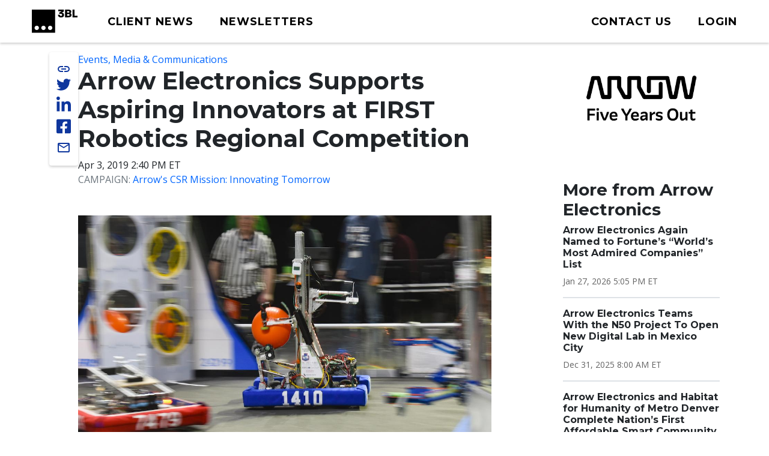

--- FILE ---
content_type: text/html; charset=UTF-8
request_url: https://www.3blmedia.com/news/arrow-electronics-supports-aspiring-innovators-first-robotics-regional-competition
body_size: 9059
content:

<!DOCTYPE html>
<html lang="en" dir="ltr" prefix="og: https://ogp.me/ns#">
  <head>
    <meta charset="utf-8" />
<meta name="description" content="Students participating in FIRST are eligible to apply for over $80 million in scholarships from leading universities, colleges and companies. Arrow has sponsored the Colorado regional competition for six years." />
<meta name="abstract" content="Students participating in FIRST are eligible to apply for over $80 million in scholarships from leading universities, colleges and companies. Arrow has sponsored the Colorado regional competition for six years." />
<meta name="keywords" content="Events, Media &amp; Communications," />
<link rel="canonical" href="https://www.3blmedia.com/news/arrow-electronics-supports-aspiring-innovators-first-robotics-regional-competition" />
<link rel="image_src" href="https://www.3blmedia.com/sites/default/files/styles/carousel_2x/public/images/ColoradoFIRST2019Regional.2.jpg" />
<meta property="og:url" content="https://www.3blmedia.com/news/arrow-electronics-supports-aspiring-innovators-first-robotics-regional-competition" />
<meta property="og:title" content="Arrow Electronics Supports Aspiring Innovators at FIRST Robotics Regional Competition" />
<meta property="og:description" content="Students participating in FIRST are eligible to apply for over $80 million in scholarships from leading universities, colleges and companies. Arrow has sponsored the Colorado regional competition for six years." />
<meta property="og:image" content="https://www.3blmedia.com/sites/default/files/styles/carousel_2x/public/images/ColoradoFIRST2019Regional.2.jpg" />
<meta property="og:image:secure_url" content="https://www.3blmedia.com/sites/default/files/styles/carousel_2x/public/images/ColoradoFIRST2019Regional.2.jpg" />
<meta name="twitter:card" content="summary_large_image" />
<meta name="twitter:description" content="Students participating in FIRST are eligible to apply for over $80 million in scholarships from leading universities, colleges and companies. Arrow has sponsored the Colorado regional competition for six years." />
<meta name="twitter:site" content="@3BLMedia" />
<meta name="twitter:title" content="Arrow Electronics Supports Aspiring Innovators at FIRST Robotics Regional Competition" />
<meta name="twitter:url" content="https://www.3blmedia.com/news/arrow-electronics-supports-aspiring-innovators-first-robotics-regional-competition" />
<meta name="twitter:image" content="https://www.3blmedia.com/sites/default/files/styles/carousel_2x/public/images/ColoradoFIRST2019Regional.2.jpg" />
<meta name="MobileOptimized" content="width" />
<meta name="HandheldFriendly" content="true" />
<meta name="viewport" content="width=device-width, initial-scale=1.0" />
<script type="application/ld+json">{
    "@context": "https://schema.org",
    "@graph": [
        {
            "@type": "NewsArticle",
            "@id": "244066",
            "name": "Arrow Electronics Supports Aspiring Innovators at FIRST Robotics Regional Competition",
            "headline": "Arrow Electronics Supports Aspiring Innovators at FIRST Robotics Regional Competition",
            "description": "Students participating in FIRST are eligible to apply for over $80 million in scholarships from leading universities, colleges and companies. Arrow has sponsored the Colorado regional competition for six years.",
            "about": [
                "Events",
                "Media \u0026 Communications",
                "Continuing Education",
                "Public Relations",
                "Innovation \u0026 Technology",
                "Robotics"
            ],
            "image": {
                "@type": "ImageObject",
                "representativeOfPage": "True",
                "url": "https://www.3blmedia.com/sites/default/files/styles/carousel_2x/public/images/ColoradoFIRST2019Regional.2.jpg"
            },
            "datePublished": "2019-04-03T14:40:00-04:00",
            "dateModified": "2019-05-08T00:01:01-04:00",
            "author": {
                "@type": "Person",
                "name": "arrow",
                "url": "https://www.3blmedia.com/MyAccount/57321"
            },
            "publisher": {
                "@type": "Organization",
                "@id": "50878"
            }
        }
    ]
}</script>
<link rel="icon" href="/themes/custom/wingsuit/favicon.ico" type="image/vnd.microsoft.icon" />
<link rel="alternate" hreflang="en" href="https://www.3blmedia.com/news/arrow-electronics-supports-aspiring-innovators-first-robotics-regional-competition" />

    <title>Arrow Electronics Supports Aspiring Innovators at FIRST Robotics Regional Competition</title>
    <link rel="stylesheet" media="all" href="/sites/default/files/css/css_VuVhXOh3YSxEWYvpz9NF9tW6PEwJPl2xuOqUfT-5Yzk.css?delta=0&amp;language=en&amp;theme=wingsuit&amp;include=[base64]" />
<link rel="stylesheet" media="all" href="/themes/custom/wingsuit/apps/drupal/css/_drupal-styles.css?t9mv88" />
<link rel="stylesheet" media="all" href="/sites/default/files/css/css_u7i58kZ6R64SaO4hPrg_H4IzeEeG2GZzR_wQLEXC-Mw.css?delta=2&amp;language=en&amp;theme=wingsuit&amp;include=[base64]" />

    

   
          <!-- Start cookieyes banner --> 
      <script id="cookieyes" type="text/javascript" src="https://cdn-cookieyes.com/client_data/4bc92acabd9b2a0b65bf986a/script.js"></script> 
      <!-- End cookieyes banner -->
    

     <!-- Google Tag Manager -->
    <script>(function(w,d,s,l,i){w[l]=w[l]||[];w[l].push({'gtm.start':
          new Date().getTime(),event:'gtm.js'});var f=d.getElementsByTagName(s)[0],
          j=d.createElement(s),dl=l!='dataLayer'?'&l='+l:'';j.async=true;j.src=
          'https://www.googletagmanager.com/gtm.js?id='+i+dl;f.parentNode.insertBefore(j,f);
      })(window,document,'script','dataLayer','GTM-WNLRNWQ');</script>
    <!-- End Google Tag Manager -->
  </head>
  <body class="client-user"
    x-data="{ isScrollDown: false, menuIsOpen: false }" x-on:drupalViewportOffsetChange.window="console.log('XX')" x-on:scroll.window="isScrollDown = (window.pageYOffset > 5) ? true : false; "
  >
   <!-- Google Tag Manager (noscript) -->
      <noscript><iframe src="https://www.googletagmanager.com/ns.html?id=GTM-WNLRNWQ" height="0" width="0" style="display:none;visibility:hidden"></iframe></noscript>
    <!-- End Google Tag Manager (noscript) -->
        <a href="#main-content" class="p-1 d-flex text-center justify-content-center visually-hidden focusable">
      Skip to main content
    </a>
     <div class="content-container">
        <div class="main-content-wrapper ">
            <div class="dialog-off-canvas-main-canvas" data-off-canvas-main-canvas>
    

<div class="bootstrap-twitter" >
          
<header id="site-header" class="x-md-5 px-2 bg-white mb-5">
  <div class="px-xl-4 px-2 d-flex align-items-center justify-content-between text-decoration-none">

    
          <div class="navbar-brands">
        
<a class="navbar-brand" href="/">
  <img src="https://3blaws.s3.us-east-1.amazonaws.com/3bl_full_midnight_logo.svg" alt="3BL Logo" style="width: 100%; max-width: 100px">
</a>
      </div>
    
    <div class="me-xl-4">
          <nav role="navigation" aria-labelledby="block-newhomepageprimarymenu-2-menu" id="block-newhomepageprimarymenu-2">
            
  <h2 class="visually-hidden" id="block-newhomepageprimarymenu-2-menu">New Homepage Primary Menu</h2>
  

        


  
<nav class="menu menu-primary" role="navigation" aria-label="primary navigation">
			<ul class="menu-items">
													<li class="menu-item">
              <a href="/news/all" class="menu-link">
                                <span class="text">Client News</span>
              </a>
						</li>
									</li>
													<li class="menu-item">
              <a href="/newsletters/signup" class="menu-link">
                                <span class="text">Newsletters</span>
              </a>
						</li>
									</li>
					</ul>
	</nav>

	<div id="mobile-navigation">
  <button id="toggle-nav" aria-label="toggle nav button">
  </button>
  <nav class="menu menu-mobile" role="navigation" aria-label="mobile navigation">
          <ul class="menu-items">
                                <li class="menu-item">
                <a href="/news/all" class="menu-link">
                                    Client News
                </a>
              </li>
                      </li>
                                <li class="menu-item">
                <a href="/newsletters/signup" class="menu-link">
                                    Newsletters
                </a>
              </li>
                      </li>
                                <li class="menu-item">
                <a href="/user/login" class="menu-link">
                                      



  
<span  class="material-icons none text-black text-lg">
person
</span>
                                    Login
                </a>
              </li>
                      </li>
              </ul>
        <ul class="list-inline d-flex justify-content-center align-items-center socialList text-center">
        <li>
          <a title="link to 3 B L Media's Twitter" href="https://twitter.com/3blnews" target="_blank" rel="noreferrer noopener">
            <svg xmlns="http://www.w3.org/2000/svg" viewBox="0 0 512 512"><!--! Font Awesome Pro 6.1.1 by @fontawesome - https://fontawesome.com License - https://fontawesome.com/license (Commercial License) Copyright 2022 Fonticons, Inc. --><path d="M459.37 151.716c.325 4.548.325 9.097.325 13.645 0 138.72-105.583 298.558-298.558 298.558-59.452 0-114.68-17.219-161.137-47.106 8.447.974 16.568 1.299 25.34 1.299 49.055 0 94.213-16.568 130.274-44.832-46.132-.975-84.792-31.188-98.112-72.772 6.498.974 12.995 1.624 19.818 1.624 9.421 0 18.843-1.3 27.614-3.573-48.081-9.747-84.143-51.98-84.143-102.985v-1.299c13.969 7.797 30.214 12.67 47.431 13.319-28.264-18.843-46.781-51.005-46.781-87.391 0-19.492 5.197-37.36 14.294-52.954 51.655 63.675 129.3 105.258 216.365 109.807-1.624-7.797-2.599-15.918-2.599-24.04 0-57.828 46.782-104.934 104.934-104.934 30.213 0 57.502 12.67 76.67 33.137 23.715-4.548 46.456-13.32 66.599-25.34-7.798 24.366-24.366 44.833-46.132 57.827 21.117-2.273 41.584-8.122 60.426-16.243-14.292 20.791-32.161 39.308-52.628 54.253z"/></svg>
          </a>
        </li>
        <li >
          <a title="link to 3 B L Media's Linkedin" href="https://www.linkedin.com/company/3bl-official/" target="_blank" rel="noreferrer noopener">
            <svg xmlns="http://www.w3.org/2000/svg" viewBox="0 0 448 512"><!--! Font Awesome Pro 6.1.1 by @fontawesome - https://fontawesome.com License - https://fontawesome.com/license (Commercial License) Copyright 2022 Fonticons, Inc. --><path d="M100.28 448H7.4V148.9h92.88zM53.79 108.1C24.09 108.1 0 83.5 0 53.8a53.79 53.79 0 0 1 107.58 0c0 29.7-24.1 54.3-53.79 54.3zM447.9 448h-92.68V302.4c0-34.7-.7-79.2-48.29-79.2-48.29 0-55.69 37.7-55.69 76.7V448h-92.78V148.9h89.08v40.8h1.3c12.4-23.5 42.69-48.3 87.88-48.3 94 0 111.28 61.9 111.28 142.3V448z"/></svg>
          </a>
        </li>
        <li >
          <a title="link to 3 B L Media's Facebook" href="https://www.facebook.com/3BLofficial/" target="_blank" rel="noreferrer noopener">
              <svg xmlns="http://www.w3.org/2000/svg" viewBox="0 0 448 512"><!--! Font Awesome Pro 6.1.1 by @fontawesome - https://fontawesome.com License - https://fontawesome.com/license (Commercial License) Copyright 2022 Fonticons, Inc. --><path d="M400 32H48A48 48 0 0 0 0 80v352a48 48 0 0 0 48 48h137.25V327.69h-63V256h63v-54.64c0-62.15 37-96.48 93.67-96.48 27.14 0 55.52 4.84 55.52 4.84v61h-31.27c-30.81 0-40.42 19.12-40.42 38.73V256h68.78l-11 71.69h-57.78V480H400a48 48 0 0 0 48-48V80a48 48 0 0 0-48-48z"/></svg>
          </a>
        </li>
      </ul>
      <ul class="list-inline mb-0 copyRightsList d-block">
        <li class="list-inline-item">
          <a href="/sites/default/files/pdf/3BL_Media_Privacy_Policy_10012021.pdf">Privacy policy</a>
        </li>
        <li class="list-inline-item">
          <a href="/sites/default/files/pdf/3BL_Media_terms_of_use.pdf">Terms of Use</a>
        </li>
        <li class="list-inline-item">
          &copy; 3BL MEDIA, Inc.
        </li>
      </ul>
  </nav>

</div>

  </nav>


    </div>

        
    
    <div id="user-menu" class="text-end">
      
  
<nav class="menu menu-primary" role="navigation" aria-label="action items navigation">
			<ul class="menu-items">
													<li class="menu-item">
              <a href="https://3bl.com/contact/" class="menu-link">
                                   



  
<span  class="material-icons none text-black text-lg">
contact
</span>
                                <span class="text">Contact us</span>
              </a>
						</li>
									</li>
													<li class="menu-item">
              <a href="https://www.3blmedia.com/user/login" class="menu-link">
                                   



  
<span  class="material-icons none text-black text-lg">
person
</span>
                                <span class="text">Login</span>
              </a>
						</li>
									</li>
					</ul>
	</nav>
    </div>

    

  </div>
</header>

  <div id="site-header-adjuster"></div>
                  <main class="main-content">
              	    <div data-drupal-messages-fallback class="hidden"></div>




  <div  class="mt-3">
              <div class="container-lg">
        <div class="row p-0 my-3">
          <div  class="layout__region layout__region--main col-12 col-lg-8 col-md-9">
                              
    
	    

<!-- @organisms/fmr-main-content/fmr-main-content.twig -->

<div class="fmr-container">
  <div class="fmr-share-track">
    





	<ul class="share-links">
					<li >
            <button title="link to 3 B L Media's Twitter" target="_blank" rel="noreferrer noopener" class="action-group copy-url">
              <span class="icon material-icons-outlined">link</span>
              <span class="text">Copy Url</span>
            </button>
          </li>
          <li >
            <a title="link to 3 B L Media's Twitter" href="https://twitter.com/intent/tweet?text=Arrow Electronics Supports Aspiring Innovators at FIRST Robotics Regional Competition https://www.3blmedia.com/news/arrow-electronics-supports-aspiring-innovators-first-robotics-regional-competition&via=3blnews" data-via="twitterdev" target="_blank" rel="noreferrer noopener" class="action-group">
              <svg class="icon" xmlns="http://www.w3.org/2000/svg" viewBox="0 0 512 512"><!--! Font Awesome Pro 6.1.1 by @fontawesome - https://fontawesome.com License - https://fontawesome.com/license (Commercial License) Copyright 2022 Fonticons, Inc. --><path d="M459.37 151.716c.325 4.548.325 9.097.325 13.645 0 138.72-105.583 298.558-298.558 298.558-59.452 0-114.68-17.219-161.137-47.106 8.447.974 16.568 1.299 25.34 1.299 49.055 0 94.213-16.568 130.274-44.832-46.132-.975-84.792-31.188-98.112-72.772 6.498.974 12.995 1.624 19.818 1.624 9.421 0 18.843-1.3 27.614-3.573-48.081-9.747-84.143-51.98-84.143-102.985v-1.299c13.969 7.797 30.214 12.67 47.431 13.319-28.264-18.843-46.781-51.005-46.781-87.391 0-19.492 5.197-37.36 14.294-52.954 51.655 63.675 129.3 105.258 216.365 109.807-1.624-7.797-2.599-15.918-2.599-24.04 0-57.828 46.782-104.934 104.934-104.934 30.213 0 57.502 12.67 76.67 33.137 23.715-4.548 46.456-13.32 66.599-25.34-7.798 24.366-24.366 44.833-46.132 57.827 21.117-2.273 41.584-8.122 60.426-16.243-14.292 20.791-32.161 39.308-52.628 54.253z"/></svg>
              <span class="text">Share on twitter</span>
            </a>
          </li>
					<li >
						<a title="link to 3 B L Media's Linkedin" href="https://www.linkedin.com/shareArticle?mini=true&url=https://www.3blmedia.com/news/arrow-electronics-supports-aspiring-innovators-first-robotics-regional-competition" target="_blank" rel="noreferrer noopener" class="action-group">
							<svg  class="icon" xmlns="http://www.w3.org/2000/svg" viewBox="0 0 448 512"><!--! Font Awesome Pro 6.1.1 by @fontawesome - https://fontawesome.com License - https://fontawesome.com/license (Commercial License) Copyright 2022 Fonticons, Inc. --><path d="M100.28 448H7.4V148.9h92.88zM53.79 108.1C24.09 108.1 0 83.5 0 53.8a53.79 53.79 0 0 1 107.58 0c0 29.7-24.1 54.3-53.79 54.3zM447.9 448h-92.68V302.4c0-34.7-.7-79.2-48.29-79.2-48.29 0-55.69 37.7-55.69 76.7V448h-92.78V148.9h89.08v40.8h1.3c12.4-23.5 42.69-48.3 87.88-48.3 94 0 111.28 61.9 111.28 142.3V448z"/></svg>
              <span class="text">Share on linkedin</span>
            </a>
					</li>
					<li >
						<a title="link to 3 B L Media's Facebook" href="https://www.facebook.com/sharer/sharer.php?u=https://www.3blmedia.com/news/arrow-electronics-supports-aspiring-innovators-first-robotics-regional-competition" target="_blank" rel="noreferrer noopener" class="action-group">
               <svg  class="icon" xmlns="http://www.w3.org/2000/svg" viewBox="0 0 448 512"><!--! Font Awesome Pro 6.1.1 by @fontawesome - https://fontawesome.com License - https://fontawesome.com/license (Commercial License) Copyright 2022 Fonticons, Inc. --><path d="M400 32H48A48 48 0 0 0 0 80v352a48 48 0 0 0 48 48h137.25V327.69h-63V256h63v-54.64c0-62.15 37-96.48 93.67-96.48 27.14 0 55.52 4.84 55.52 4.84v61h-31.27c-30.81 0-40.42 19.12-40.42 38.73V256h68.78l-11 71.69h-57.78V480H400a48 48 0 0 0 48-48V80a48 48 0 0 0-48-48z"/></svg>
               <span class="text">Share on facebook</span>
            </a>
					</li>
          <li >
            <a title="Share via email" href="mailto:?subject=Arrow%20Electronics%20Supports%20Aspiring%20Innovators%20at%20FIRST%20Robotics%20Regional%20Competition&amp;body=ESG%20News%20from%20Arrow%20Electronics https://www.3blmedia.com/news/arrow-electronics-supports-aspiring-innovators-first-robotics-regional-competition" target="_blank" rel="noreferrer noopener" class="action-group">
              <span class="icon material-icons-outlined">email</span>
              <span class="text">Share via email</span>
            </a>
          </li>
</ul>
  </div>
  <div class="fmr-main-content">
      
<div class="label-value">
    <span class="value"><a href="/CSR-News/events-media-communications" hreflang="en">Events, Media &amp; Communications</a></span>
</div>
      


		<div class="font-serif headline headline--default left">
		<h1>

			  

                    Arrow Electronics Supports Aspiring Innovators at FIRST Robotics Regional Competition
            

		</h1>
				</div>

    


      
<div class="label-value">
    <span class="value">Apr 3, 2019 2:40 PM ET
</span>
</div>
      
<div class="label-value">
      <span class="text-muted text-uppercase">Campaign: </span>
    <span class="value"><a href="/news/campaign/arrows-csr-mission-innovating-tomorrow" hreflang="und">Arrow&#039;s CSR Mission: Innovating Tomorrow</a></span>
</div>
          <div class="fmr-main-content--media my-5">
              
  <img loading="eager" data-show-caption="1" src="/sites/default/files/styles/carousel_2x/public/images/ColoradoFIRST2019Regional.2.jpg" width="1200" height="710" alt="" />


    <figcaption>
    
  </figcaption>
  
            </div>
        
        <div class="body mb-2">
    <p>Arrow Electronics sponsored the <a href="http://coloradofirst.org/COFIRST/programs/frc/colorado-regional/" target="_blank">FIRST Robotics Colorado Regional Competition</a>, March 21-23, continuing its effort to guide the next generation of innovators forward. Held at the University of Denver, the competition drew 53 high school teams from Colorado, other western states and Mexico who showcased the robots they built over the last six weeks.&nbsp;<br><br>This year’s competitors faced off in the game, Destination: Deep Space, set on the fictional Planet Primus. Two competing alliances combatted unpredictable terrain and weather patterns, making remote robot operation essential to their mission of collecting samples on the planet. The alliances were charged with gathering as many cargo pods as possible in two-and-a-half minutes.&nbsp;&nbsp;<br><br>“Each team clearly demonstrated teamwork, gracious professionalism and strategic thinking in solving the competition’s challenges. These are essential attributes for innovators, and we’re proud to play a role in cultivating these skills,” said Joe Verrengia, Arrow’s global director of corporate social responsibility, who also served as a judge at the event.&nbsp;<br><br>Colorado<em>FIRST</em> distributed <a href="https://frc-events.firstinspires.org/2019/CODE/awards" target="_blank">29 awards</a> after the regional competition. Three teams secured spots at the <em>FIRST</em> Championship in Houston, Tex., on April 17-20 based on points scored in the competition, including teams from Denver, Longmont, and Monument, Colo.&nbsp;<br><br>Other teams took spots in the world championship for winning awards in categories reflecting qualities that FIRST Robotics emphasizes with its participants, including design excellence, gracious professionalism and engineering inspiration.<br><br>Students participating in <em>FIRST</em> are eligible to apply for over $80 million in scholarships from leading universities, colleges and companies. Arrow has sponsored the Colorado regional competition for six years.&nbsp;</p>
<p><strong>About Arrow Electronics</strong><br><br>Arrow Electronics (NYSE:ARW) guides innovation forward for over 200,000 leading technology manufacturers and service providers. With 2018 sales of $30 billion, Arrow develops technology solutions that improve business and daily life. Learn more at <a href="http://www.fiveyearsout.com/" target="_blank">FiveYearsOut.com</a>.</p>
<p><strong>About First</strong><br><br>Founded in 1989, <em>FIRST®</em> (For Inspiration and Recognition of Science and Technology) inspires an appreciation of science and technology in young people. Based in Manchester, N.H., FIRST designs accessible, innovative programs to build self-confidence, knowledge, and life skills while motivating young people to pursue opportunities in science, technology, and engineering. For more information visit www.firstinspires.org</p>
    </div>
  </div>
</div>

  
                      </div>
                      <div  class="layout__region layout__region--sidebar col-12 col-md-3 offset-lg-1 mt-4 mt-md-0">
                                

                                
  <a href="/profiles/arrow-electronics" hreflang="und"><img loading="eager" src="/sites/default/files/Clients/Arrow_Electronics_Sustainability_2021.png" width="399" height="234" alt="Arrow Electronics logo" />
</a>

      



            

    <div><div class="js-view-dom-id-1cbcbeb23d0458a458be22df872bf368886bfa2e2d74e4ad2b87860da4a4195d">
  
  
  

  
  
  

  <div class="section-spacer">
	<h3>More from Arrow Electronics</h3>
	



<div class="my-3 divider divider4">
</div>





  
<div class="teaser teaser-headline">
  <h6  class="teaser-title">  

                    <span><a href="/news/arrow-electronics-again-named-fortunes-worlds-most-admired-companies-list" hreflang="en">Arrow Electronics Again Named to Fortune’s “World’s Most Admired Companies” List</a></span>
            
</h6>
  <p class="date small mt-1 mb-0">

                    <time datetime="2026-01-27T22:05:00Z">Jan 27, 2026 5:05 PM ET</time>

            
</p>
</div>





  
<div class="teaser teaser-headline">
  <h6  class="teaser-title">  

                    <span><a href="/news/arrow-electronics-teams-n50-project-open-new-digital-lab-mexico-city" hreflang="en">Arrow Electronics Teams With the N50 Project To Open New Digital Lab in Mexico City</a></span>
            
</h6>
  <p class="date small mt-1 mb-0">

                    <time datetime="2025-12-31T13:00:00Z">Dec 31, 2025 8:00 AM ET</time>

            
</p>
</div>





  
<div class="teaser teaser-headline">
  <h6  class="teaser-title">  

                    <span><a href="/news/arrow-electronics-and-habitat-humanity-metro-denver-complete-nations-first-affordable-smart" hreflang="en">Arrow Electronics and Habitat for Humanity of Metro Denver Complete Nation’s First Affordable Smart Community</a></span>
            
</h6>
  <p class="date small mt-1 mb-0">

                    <time datetime="2025-12-02T19:45:00Z">Dec 2, 2025 2:45 PM ET</time>

            
</p>
</div>





  
<div class="teaser teaser-headline">
  <h6  class="teaser-title">  

                    <span><a href="/news/arrow-electronics-and-nonprofit-n50-project-launch-new-digital-lab-indianapolis-middle-school" hreflang="en">Arrow Electronics and Nonprofit N50 Project Launch New Digital Lab at Indianapolis Middle School</a></span>
            
</h6>
  <p class="date small mt-1 mb-0">

                    <time datetime="2025-06-11T13:00:00Z">Jun 11, 2025 9:00 AM ET</time>

            
</p>
</div>





  
<div class="teaser teaser-headline">
  <h6  class="teaser-title">  

                    <span><a href="/news/arrow-electronics-highlights-habitat-humanity-collaboration-colorado-rockies-opening-day" hreflang="en">Arrow Electronics Highlights Habitat for Humanity Collaboration at Colorado Rockies Opening Day </a></span>
            
</h6>
  <p class="date small mt-1 mb-0">

                    <time datetime="2025-04-16T13:30:00Z">Apr 16, 2025 9:30 AM ET</time>

            
</p>
</div>





  
<div class="teaser teaser-headline">
  <h6  class="teaser-title">  

                    <span><a href="/news/arrow-electronics-helps-n50-project-expand-access-technology-through-new-digital-lab" hreflang="en">Arrow Electronics Helps the N50 Project Expand Access to Technology Through New Digital Lab in Guadalajara, Mexico</a></span>
            
</h6>
  <p class="date small mt-1 mb-0">

                    <time datetime="2025-01-30T18:15:00Z">Jan 30, 2025 1:15 PM ET</time>

            
</p>
</div>





  
<div class="teaser teaser-headline">
  <h6  class="teaser-title">  

                    <span><a href="/news/arrow-electronics-teams-customers-and-suppliers-bring-smart-technology-affordable-housing" hreflang="en">Arrow Electronics Teams With Customers and Suppliers To Bring Smart Technology to Affordable Housing Market</a></span>
            
</h6>
  <p class="date small mt-1 mb-0">

                    <time datetime="2024-11-14T17:35:00Z">Nov 14, 2024 12:35 PM ET</time>

            
</p>
</div>





  
<div class="teaser teaser-headline">
  <h6  class="teaser-title">  

                    <span><a href="/news/arrow-electronics-and-nvidia-collaborate-new-ai-based-steering-system-sam-car" hreflang="en">Arrow Electronics and NVIDIA Collaborate on New AI-Based Steering System for SAM Car</a></span>
            
</h6>
  <p class="date small mt-1 mb-0">

                    <time datetime="2024-06-12T13:00:00Z">Jun 12, 2024 9:00 AM ET</time>

            
</p>
</div>
</div>

    

  
  

  
  
</div>
</div>

  
                          </div>
                  </div>
      </div>
          </div>




          </main>
                          

<footer id="site-footer">
  <div class="p-5 text-white">
		<div class="row gx-0 justify-content-between align-items-center">
      <div class="col-auto d-none d-sm-block">
        <a href="https://3bl.com" class="footerLogo"><img src="https://3blaws.s3.us-east-1.amazonaws.com/96_full_white.png" alt="" class="footerLogo" /></a>
      </div>
			<div class="col-10 col-sm-8 col-md-9 col-lg-7">
			<div class="row row-cols-1 row-cols-md-2 align-items-md-baseline align-items-lg-start">
					<div class="col footerAddress">
						

        

  <h5>

                    Get in touch
            
</h5>
  

                    <p>3BL Media, Inc.<br>P.O. Box 309<br>East Longmeadow, MA&nbsp;<br>01060</p>
            

  <nav role="navigation" aria-label="navigation for 

                    Get in touch
            
">
    <ul class="nav unstyled-list flex-column">
              <li >
          <a href="https://3bl.com/contact/" class="menu-link-footer">
            Contact Us
          </a>
        </li>
              <li >
          <a href="https://3bl.com/who-we-are/" class="menu-link-footer">
            About us
          </a>
        </li>
          </ul>
</nav>

					</div>
					<div class="col">
						

            

  <h5>

                    Solutions
            
</h5>
  
  <nav role="navigation" aria-label="navigation for 

                    Solutions
            
">
    <ul class="nav unstyled-list flex-column">
              <li >
          <a href="https://3bl.com/focus/" class="menu-link-footer">
            Products
          </a>
        </li>
              <li >
          <a href="https://contact.3blmedia.com/3bl-alerts-overview/" class="menu-link-footer">
            Alerts
          </a>
        </li>
              <li >
          <a href="https://contact.triplepundit.com/sponsored-series-overview/" class="menu-link-footer">
            Brand Studio
          </a>
        </li>
          </ul>
</nav>

					</div>
				</div>
			</div>
			<div class="col-auto social-links">
				<h5>Follow us on Social</h5>
				<ul class="list-unstyled d-flex">
					<li >
            <a title="link to 3 B L Media's Twitter" href="https://twitter.com/3blnews" target="_blank" rel="noreferrer noopener">
              <svg xmlns="http://www.w3.org/2000/svg" viewBox="0 0 512 512"><!--! Font Awesome Pro 6.1.1 by @fontawesome - https://fontawesome.com License - https://fontawesome.com/license (Commercial License) Copyright 2022 Fonticons, Inc. --><path d="M459.37 151.716c.325 4.548.325 9.097.325 13.645 0 138.72-105.583 298.558-298.558 298.558-59.452 0-114.68-17.219-161.137-47.106 8.447.974 16.568 1.299 25.34 1.299 49.055 0 94.213-16.568 130.274-44.832-46.132-.975-84.792-31.188-98.112-72.772 6.498.974 12.995 1.624 19.818 1.624 9.421 0 18.843-1.3 27.614-3.573-48.081-9.747-84.143-51.98-84.143-102.985v-1.299c13.969 7.797 30.214 12.67 47.431 13.319-28.264-18.843-46.781-51.005-46.781-87.391 0-19.492 5.197-37.36 14.294-52.954 51.655 63.675 129.3 105.258 216.365 109.807-1.624-7.797-2.599-15.918-2.599-24.04 0-57.828 46.782-104.934 104.934-104.934 30.213 0 57.502 12.67 76.67 33.137 23.715-4.548 46.456-13.32 66.599-25.34-7.798 24.366-24.366 44.833-46.132 57.827 21.117-2.273 41.584-8.122 60.426-16.243-14.292 20.791-32.161 39.308-52.628 54.253z"/></svg>
            </a>
          </li>
					<li >
						<a title="link to 3 B L Media's Linkedin" href="https://www.linkedin.com/company/3bl-official/" target="_blank" rel="noreferrer noopener">
							<svg xmlns="http://www.w3.org/2000/svg" viewBox="0 0 448 512"><!--! Font Awesome Pro 6.1.1 by @fontawesome - https://fontawesome.com License - https://fontawesome.com/license (Commercial License) Copyright 2022 Fonticons, Inc. --><path d="M100.28 448H7.4V148.9h92.88zM53.79 108.1C24.09 108.1 0 83.5 0 53.8a53.79 53.79 0 0 1 107.58 0c0 29.7-24.1 54.3-53.79 54.3zM447.9 448h-92.68V302.4c0-34.7-.7-79.2-48.29-79.2-48.29 0-55.69 37.7-55.69 76.7V448h-92.78V148.9h89.08v40.8h1.3c12.4-23.5 42.69-48.3 87.88-48.3 94 0 111.28 61.9 111.28 142.3V448z"/></svg>
						</a>
					</li>
					<li >
						<a title="link to 3 B L Media's Facebook" href="https://www.facebook.com/3BLofficial/" target="_blank" rel="noreferrer noopener">
               <svg xmlns="http://www.w3.org/2000/svg" viewBox="0 0 448 512"><!--! Font Awesome Pro 6.1.1 by @fontawesome - https://fontawesome.com License - https://fontawesome.com/license (Commercial License) Copyright 2022 Fonticons, Inc. --><path d="M400 32H48A48 48 0 0 0 0 80v352a48 48 0 0 0 48 48h137.25V327.69h-63V256h63v-54.64c0-62.15 37-96.48 93.67-96.48 27.14 0 55.52 4.84 55.52 4.84v61h-31.27c-30.81 0-40.42 19.12-40.42 38.73V256h68.78l-11 71.69h-57.78V480H400a48 48 0 0 0 48-48V80a48 48 0 0 0-48-48z"/></svg>
						</a>
					</li>
				</ul>
			  </div>
    </div>

    



<div class="my-3 divider divider2">
</div>
    <nav>
      <ul class="d-sm-flex gap-4 my-4">
        <li><a href="/sites/default/files/pdf/3BL_Media_Privacy_Policy_10012021.pdf" target="_blank">Privacy policy</a></li>
        <li><a href="/sites/default/files/pdf/3BL_Media_terms_of_use.pdf" target="_blank">Terms of use</a></li>
        <li>© 3BL MEDIA, Inc.</li>
      </ul>
    </nav>
</footer>



                </div>
</div>

  </div>

          <script>window.dataLayer = window.dataLayer || []; window.dataLayer.push({"drupalLanguage":"en","drupalCountry":"US","siteName":"3BL Media","entityCreated":"1554235369","entityLangcode":"en","entityStatus":"1","entityUid":"57321","entityUuid":"89d009c1-e819-41f6-8629-a26742fbf510","entityVid":"5165226","entityName":"arrow","entityType":"node","entityBundle":"fmr","entityId":"244066","entityTitle":"Arrow Electronics Supports Aspiring Innovators at FIRST Robotics Regional Competition","entityTaxonomy":{"fmr_categories":{"20006":"Events, Media \u0026 Communications","158176":"Continuing Education","158183":"Public Relations","20014":"Innovation \u0026 Technology","158232":"Robotics"}},"userUid":0});</script>

        </div>
    </div>
    <script type="application/json" data-drupal-selector="drupal-settings-json">{"path":{"baseUrl":"\/","pathPrefix":"","currentPath":"node\/244066","currentPathIsAdmin":false,"isFront":false,"currentLanguage":"en"},"pluralDelimiter":"\u0003","suppressDeprecationErrors":true,"dataLayer":{"defaultLang":"en","languages":{"en":{"id":"en","name":"English","direction":"ltr","weight":0}}},"draft_count":null,"na_count":null,"scheduled_count":null,"ckeditor5Premium":{"isMediaInstalled":true},"user":{"uid":0,"permissionsHash":"04d606191c7ea1d83cd965f47f9cd3799c7b242e82d8285e8195a7fbf2841ea8"}}</script>
<script src="/sites/default/files/js/js_5HcKkoRZPrmrendRLH3Ri9b8zqTQLHCrWY-Aob6PjUc.js?scope=footer&amp;delta=0&amp;language=en&amp;theme=wingsuit&amp;include=eJxdj1EOAjEIBS-0sUcidBctsYUNpW709NZoqvWP92ZIYEPHjHeyECnhjdXq4smIYoZdrcOQ1Pih0kdwjHVpDDu6k0kN52JQkAXWLpD46UPgH0xbiXAjG-47TkYhaYO_wkRrQiPILNc6pJ9ucv3QfkOG_qS2731zvRwsl9rYw6pGT_fabyE"></script>

     <!-- begin olark code -->
    <script type="text/javascript" async> ;(function(o,l,a,r,k,y){if(o.olark)return; r="script";y=l.createElement(r);r=l.getElementsByTagName(r)[0]; y.async=1;y.src="//"+a;r.parentNode.insertBefore(y,r); y=o.olark=function(){k.s.push(arguments);k.t.push(+new Date)}; y.extend=function(i,j){y("extend",i,j)}; y.identify=function(i){y("identify",k.i=i)}; y.configure=function(i,j){y("configure",i,j);k.c[i]=j}; k=y._={s:[],t:[+new Date],c:{},l:a}; })(window,document,"static.olark.com/jsclient/loader.js");
    /* custom configuration goes here (www.olark.com/documentation) */
    olark.identify('1136-325-10-1630');</script>
    <!-- end olark code -->
  </body>
</html>


--- FILE ---
content_type: text/css
request_url: https://tags.srv.stackadapt.com/sa.css
body_size: -11
content:
:root {
    --sa-uid: '0-f3728951-20b1-54ff-56d1-1e1593d1e006';
}